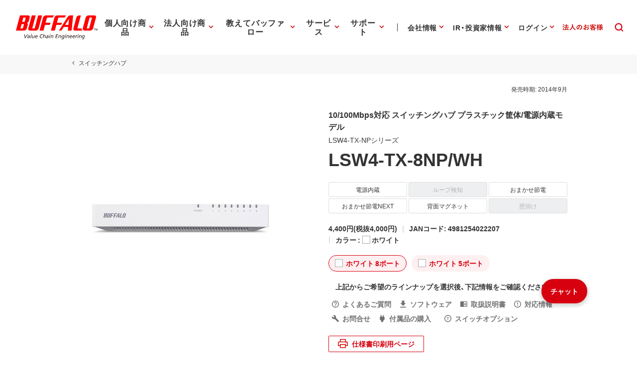

--- FILE ---
content_type: application/x-javascript; charset=utf-8
request_url: https://cookie.sync.usonar.jp/v1/cs?url=https%3A%2F%2Fwww.buffalo.jp%2Fproduct%2Fdetail%2Flsw4-tx-8np_wh.html&ref=&cb_name=usonarCallback&uuid=669c71af-cece-49b3-8f4f-36c9f27c7f19&client_id=Pj5cVqx9989f4vRx&v=1.0.0&cookies=%7B%22_gcl_au%22%3A%221.1.1956208159.1769263200%22%2C%22_ga%22%3A%22GA1.1.599496862.1769263203%22%2C%22_fbp%22%3A%22fb.1.1769263205501.154231774952329057%22%7D&cb=1769263208422
body_size: 120
content:
usonarCallback({"uuid":"669c71af-cece-49b3-8f4f-36c9f27c7f19"})
